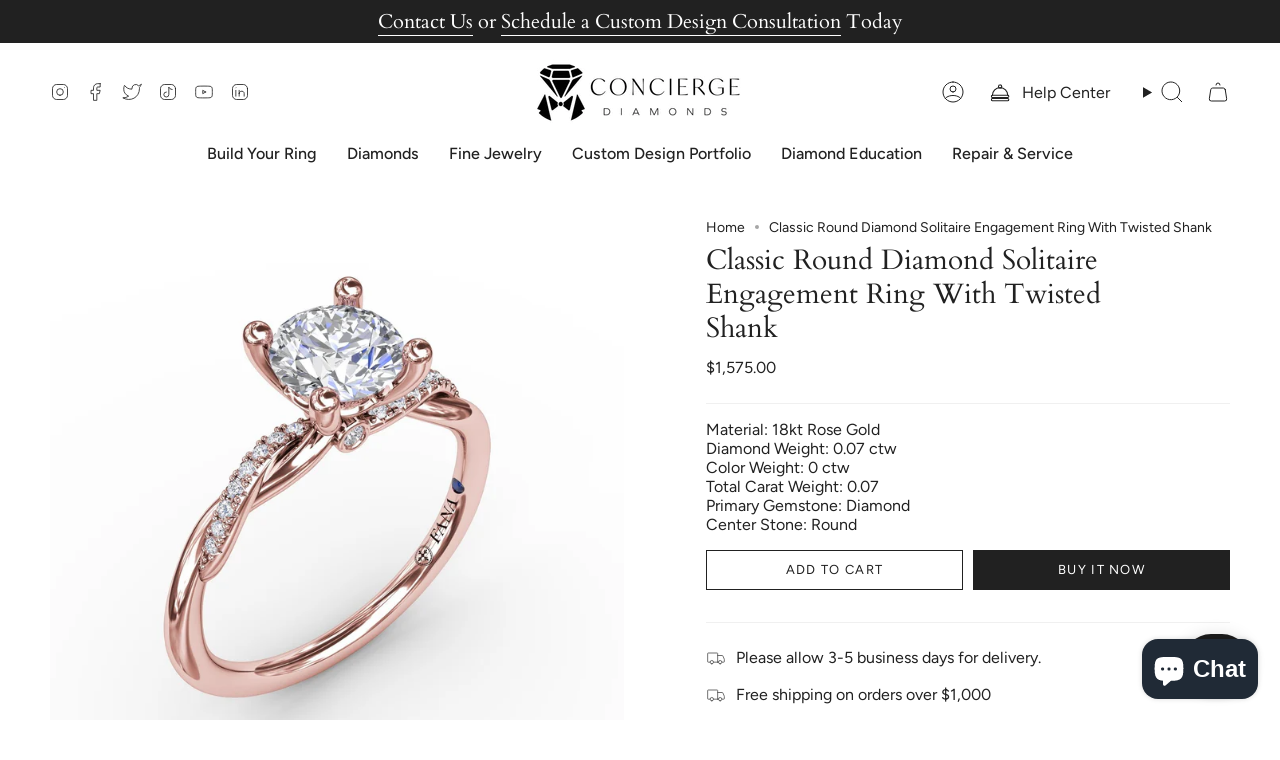

--- FILE ---
content_type: text/html; charset=utf-8
request_url: https://conciergediamonds.com/products/s4005-18kt-rose?section_id=api-product-grid-item
body_size: 1107
content:
<div id="shopify-section-api-product-grid-item" class="shopify-section">

<div data-api-content>
<div class="grid-item product-item product-item--centered product-item--outer-text " id="product-item--api-product-grid-item-7991954964634" data-product-grid-item data-slide="||itemIndex||" data-slide-index="||itemIndex||">
  <div class="product-item__image double__image" data-product-image>
    <a class="product-link" href="/products/s4005-18kt-rose" aria-label="Classic Round Diamond Solitaire Engagement Ring With Twisted Shank" data-product-link="/products/s4005-18kt-rose"><div class="product-item__bg" data-product-image-default><figure class="image-wrapper image-wrapper--cover lazy-image lazy-image--backfill is-loading" style="--aspect-ratio: 1;--aspect-ratio-mobile: 1;" data-aos="img-in"
  data-aos-delay="||itemAosDelay||"
  data-aos-duration="800"
  data-aos-anchor="#product-item--api-product-grid-item-7991954964634"
  data-aos-easing="ease-out-quart"><img src="//conciergediamonds.com/cdn/shop/products/S4005.Perspective.Rose_fdaaf294-64b2-4585-8a7b-ead0b9cc33c6.jpg?crop=center&amp;height=1280&amp;v=1701843746&amp;width=1280" alt="" width="1280" height="1280" loading="lazy" srcset="//conciergediamonds.com/cdn/shop/products/S4005.Perspective.Rose_fdaaf294-64b2-4585-8a7b-ead0b9cc33c6.jpg?crop=center&amp;height=136&amp;v=1701843746&amp;width=136 136w, //conciergediamonds.com/cdn/shop/products/S4005.Perspective.Rose_fdaaf294-64b2-4585-8a7b-ead0b9cc33c6.jpg?crop=center&amp;height=160&amp;v=1701843746&amp;width=160 160w, //conciergediamonds.com/cdn/shop/products/S4005.Perspective.Rose_fdaaf294-64b2-4585-8a7b-ead0b9cc33c6.jpg?crop=center&amp;height=180&amp;v=1701843746&amp;width=180 180w, //conciergediamonds.com/cdn/shop/products/S4005.Perspective.Rose_fdaaf294-64b2-4585-8a7b-ead0b9cc33c6.jpg?crop=center&amp;height=220&amp;v=1701843746&amp;width=220 220w, //conciergediamonds.com/cdn/shop/products/S4005.Perspective.Rose_fdaaf294-64b2-4585-8a7b-ead0b9cc33c6.jpg?crop=center&amp;height=254&amp;v=1701843746&amp;width=254 254w, //conciergediamonds.com/cdn/shop/products/S4005.Perspective.Rose_fdaaf294-64b2-4585-8a7b-ead0b9cc33c6.jpg?crop=center&amp;height=284&amp;v=1701843746&amp;width=284 284w, //conciergediamonds.com/cdn/shop/products/S4005.Perspective.Rose_fdaaf294-64b2-4585-8a7b-ead0b9cc33c6.jpg?crop=center&amp;height=292&amp;v=1701843746&amp;width=292 292w, //conciergediamonds.com/cdn/shop/products/S4005.Perspective.Rose_fdaaf294-64b2-4585-8a7b-ead0b9cc33c6.jpg?crop=center&amp;height=320&amp;v=1701843746&amp;width=320 320w, //conciergediamonds.com/cdn/shop/products/S4005.Perspective.Rose_fdaaf294-64b2-4585-8a7b-ead0b9cc33c6.jpg?crop=center&amp;height=480&amp;v=1701843746&amp;width=480 480w, //conciergediamonds.com/cdn/shop/products/S4005.Perspective.Rose_fdaaf294-64b2-4585-8a7b-ead0b9cc33c6.jpg?crop=center&amp;height=528&amp;v=1701843746&amp;width=528 528w, //conciergediamonds.com/cdn/shop/products/S4005.Perspective.Rose_fdaaf294-64b2-4585-8a7b-ead0b9cc33c6.jpg?crop=center&amp;height=640&amp;v=1701843746&amp;width=640 640w, //conciergediamonds.com/cdn/shop/products/S4005.Perspective.Rose_fdaaf294-64b2-4585-8a7b-ead0b9cc33c6.jpg?crop=center&amp;height=720&amp;v=1701843746&amp;width=720 720w, //conciergediamonds.com/cdn/shop/products/S4005.Perspective.Rose_fdaaf294-64b2-4585-8a7b-ead0b9cc33c6.jpg?crop=center&amp;height=960&amp;v=1701843746&amp;width=960 960w, //conciergediamonds.com/cdn/shop/products/S4005.Perspective.Rose_fdaaf294-64b2-4585-8a7b-ead0b9cc33c6.jpg?crop=center&amp;height=1080&amp;v=1701843746&amp;width=1080 1080w, //conciergediamonds.com/cdn/shop/products/S4005.Perspective.Rose_fdaaf294-64b2-4585-8a7b-ead0b9cc33c6.jpg?v=1701843746&amp;width=1280 1280w" sizes="(min-width: 1400px) calc(100vw / 4 - 32px), (min-width: 750px) calc(100vw / 2 - 22px), (min-width: 480px) calc(100vw / 2 - 16px), calc(100vw / 1)" class=" is-loading ">
</figure>
&nbsp;</div><deferred-image class="product-item__bg__under hidden"><figure class="image-wrapper image-wrapper--cover lazy-image lazy-image--backfill is-loading" style="--aspect-ratio: 1;--aspect-ratio-mobile: 1;"><img src="//conciergediamonds.com/cdn/shop/products/S4005.Profile.Rose_307d777c-7949-487f-b3d6-0561e556e117.jpg?crop=center&amp;height=1280&amp;v=1701843746&amp;width=1280" alt="" width="1280" height="1280" loading="lazy" srcset="//conciergediamonds.com/cdn/shop/products/S4005.Profile.Rose_307d777c-7949-487f-b3d6-0561e556e117.jpg?crop=center&amp;height=136&amp;v=1701843746&amp;width=136 136w, //conciergediamonds.com/cdn/shop/products/S4005.Profile.Rose_307d777c-7949-487f-b3d6-0561e556e117.jpg?crop=center&amp;height=160&amp;v=1701843746&amp;width=160 160w, //conciergediamonds.com/cdn/shop/products/S4005.Profile.Rose_307d777c-7949-487f-b3d6-0561e556e117.jpg?crop=center&amp;height=180&amp;v=1701843746&amp;width=180 180w, //conciergediamonds.com/cdn/shop/products/S4005.Profile.Rose_307d777c-7949-487f-b3d6-0561e556e117.jpg?crop=center&amp;height=220&amp;v=1701843746&amp;width=220 220w, //conciergediamonds.com/cdn/shop/products/S4005.Profile.Rose_307d777c-7949-487f-b3d6-0561e556e117.jpg?crop=center&amp;height=254&amp;v=1701843746&amp;width=254 254w, //conciergediamonds.com/cdn/shop/products/S4005.Profile.Rose_307d777c-7949-487f-b3d6-0561e556e117.jpg?crop=center&amp;height=284&amp;v=1701843746&amp;width=284 284w, //conciergediamonds.com/cdn/shop/products/S4005.Profile.Rose_307d777c-7949-487f-b3d6-0561e556e117.jpg?crop=center&amp;height=292&amp;v=1701843746&amp;width=292 292w, //conciergediamonds.com/cdn/shop/products/S4005.Profile.Rose_307d777c-7949-487f-b3d6-0561e556e117.jpg?crop=center&amp;height=320&amp;v=1701843746&amp;width=320 320w, //conciergediamonds.com/cdn/shop/products/S4005.Profile.Rose_307d777c-7949-487f-b3d6-0561e556e117.jpg?crop=center&amp;height=480&amp;v=1701843746&amp;width=480 480w, //conciergediamonds.com/cdn/shop/products/S4005.Profile.Rose_307d777c-7949-487f-b3d6-0561e556e117.jpg?crop=center&amp;height=528&amp;v=1701843746&amp;width=528 528w, //conciergediamonds.com/cdn/shop/products/S4005.Profile.Rose_307d777c-7949-487f-b3d6-0561e556e117.jpg?crop=center&amp;height=640&amp;v=1701843746&amp;width=640 640w, //conciergediamonds.com/cdn/shop/products/S4005.Profile.Rose_307d777c-7949-487f-b3d6-0561e556e117.jpg?crop=center&amp;height=720&amp;v=1701843746&amp;width=720 720w, //conciergediamonds.com/cdn/shop/products/S4005.Profile.Rose_307d777c-7949-487f-b3d6-0561e556e117.jpg?crop=center&amp;height=960&amp;v=1701843746&amp;width=960 960w, //conciergediamonds.com/cdn/shop/products/S4005.Profile.Rose_307d777c-7949-487f-b3d6-0561e556e117.jpg?crop=center&amp;height=1080&amp;v=1701843746&amp;width=1080 1080w, //conciergediamonds.com/cdn/shop/products/S4005.Profile.Rose_307d777c-7949-487f-b3d6-0561e556e117.jpg?v=1701843746&amp;width=1280 1280w" sizes="(min-width: 1400px) calc(100vw / 4 - 32px), (min-width: 750px) calc(100vw / 2 - 22px), (min-width: 480px) calc(100vw / 2 - 16px), calc(100vw / 1)" class=" is-loading ">
</figure>
</deferred-image></a>

    
  </div>

  <div class="product-information" data-product-information>
    <div class="product-item__info">
      <a class="product-link" href="/products/s4005-18kt-rose" aria-label="Classic Round Diamond Solitaire Engagement Ring With Twisted Shank" data-product-link="/products/s4005-18kt-rose"><p class="product-item__title">Classic Round Diamond Solitaire Engagement Ring With Twisted Shank</p>

        <div class="product-item__price__holder"><div class="product-item__price" data-product-price>
            
<span class="price">
  
    <span class="new-price">
      
$1,575.00
</span>
    
  
</span>

          </div>
        </div>
      </a></div>
  </div>
</div></div></div>